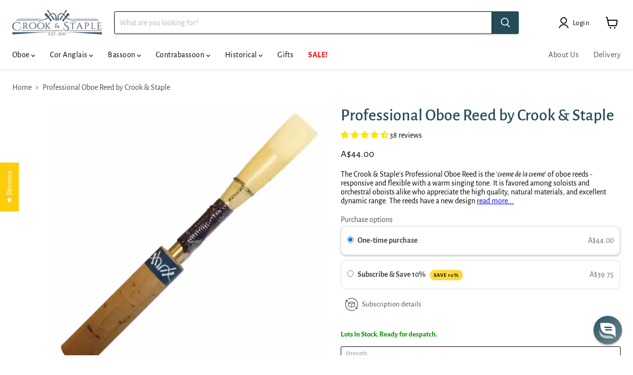

--- FILE ---
content_type: text/html; charset=utf-8
request_url: https://au.crookandstaple.com/collections/all/products/professional-oboe-reed-by-crook-staple?view=recently-viewed
body_size: 1199
content:






















  

  












<li
  class="productgrid--item  imagestyle--medium      productitem--emphasis  product-recently-viewed-card    show-actions--mobile"
  data-product-item
  data-product-quickshop-url="/collections/all/products/professional-oboe-reed-by-crook-staple"
  
    data-recently-viewed-card
  
>
  <div class="productitem " data-product-item-content>
    
    
    
    

    

    

    <div class="productitem__container">
      <div class="product-recently-viewed-card-time" data-product-handle="professional-oboe-reed-by-crook-staple">
      <button
        class="product-recently-viewed-card-remove"
        aria-label="close"
        data-remove-recently-viewed
      >
        


                                                                      <svg class="icon-remove "    aria-hidden="true"    focusable="false"    role="presentation"    xmlns="http://www.w3.org/2000/svg" width="10" height="10" viewBox="0 0 10 10" xmlns="http://www.w3.org/2000/svg">      <path fill="currentColor" d="M6.08785659,5 L9.77469752,1.31315906 L8.68684094,0.225302476 L5,3.91214341 L1.31315906,0.225302476 L0.225302476,1.31315906 L3.91214341,5 L0.225302476,8.68684094 L1.31315906,9.77469752 L5,6.08785659 L8.68684094,9.77469752 L9.77469752,8.68684094 L6.08785659,5 Z"></path>    </svg>                                              

      </button>
    </div>

      <div class="productitem__image-container">
        <a
          class="productitem--image-link"
          href="/collections/all/products/professional-oboe-reed-by-crook-staple"
          aria-label="/products/professional-oboe-reed-by-crook-staple"
          tabindex="-1"
          data-product-page-link
        >
          <figure
            class="productitem--image"
            data-product-item-image
            
          >
            
              
              <div class="image--container" style="position: relative;">
                <picture><source 
  media="(max-width: 1080px)" 
  
    srcset="//au.crookandstaple.com/cdn/shop/products/IMG_20170728_113659_clipped_rev_1_2.jpeg?crop=center&height=172&v=1501239534&width=172, //au.crookandstaple.com/cdn/shop/products/IMG_20170728_113659_clipped_rev_1_2.jpeg?crop=center&height=258&v=1501239534&width=258 1.5x, //au.crookandstaple.com/cdn/shop/products/IMG_20170728_113659_clipped_rev_1_2.jpeg?crop=center&height=344&v=1501239534&width=344 2x" 
     width="172" 
     height="172" 
  
><source 
  media="(max-width: 1600px)" 
  
    srcset="//au.crookandstaple.com/cdn/shop/products/IMG_20170728_113659_clipped_rev_1_2.jpeg?crop=center&height=242&v=1501239534&width=242, //au.crookandstaple.com/cdn/shop/products/IMG_20170728_113659_clipped_rev_1_2.jpeg?crop=center&height=363&v=1501239534&width=363 1.5x, //au.crookandstaple.com/cdn/shop/products/IMG_20170728_113659_clipped_rev_1_2.jpeg?crop=center&height=484&v=1501239534&width=484 2x" 
     width="242" 
     height="242" 
  
><img
  style="width: 100%; height: auto;"
  alt=""
  srcset="//au.crookandstaple.com/cdn/shop/products/IMG_20170728_113659_clipped_rev_1_2.jpeg?crop=center&height=242&v=1501239534&width=242, //au.crookandstaple.com/cdn/shop/products/IMG_20170728_113659_clipped_rev_1_2.jpeg?crop=center&height=363&v=1501239534&width=363 1.5x, //au.crookandstaple.com/cdn/shop/products/IMG_20170728_113659_clipped_rev_1_2.jpeg?crop=center&height=484&v=1501239534&width=484 2x" 
  src="//au.crookandstaple.com/cdn/shop/products/IMG_20170728_113659_clipped_rev_1_2.jpeg?crop=center&height=242&v=1501239534&width=242"
   loading="lazy" 
  height="242"
  width="242"
  
   class="productitem--image-primary" 
  
></picture>
              </div>
            

            



























          </figure>
        </a>
      </div><div class="productitem--info">
        
          
        

        
          






























<div class="price productitem__price ">
  
    <div
      class="price__compare-at visible"
      data-price-compare-container
    >

      
        <span class="money price__original" data-price-original></span>
      
    </div>


    
      
      <div class="price__compare-at--hidden" data-compare-price-range-hidden>
        
          <span class="visually-hidden">Original price</span>
          <span class="money price__compare-at--min" data-price-compare-min>
            $0.00
          </span>
          -
          <span class="visually-hidden">Original price</span>
          <span class="money price__compare-at--max" data-price-compare-max>
            $0.00
          </span>
        
      </div>
      <div class="price__compare-at--hidden" data-compare-price-hidden>
        <span class="visually-hidden">Original price</span>
        <span class="money price__compare-at--single" data-price-compare>
          $0.00
        </span>
      </div>
    
  

  <div class="price__current price__current--emphasize " data-price-container>

    

    
      
      
      <span class="money" data-price>
        $44.00
      </span>
    
    
  </div>

  
    
    <div class="price__current--hidden" data-current-price-range-hidden>
      
        <span class="money price__current--min" data-price-min>$44.00</span>
        -
        <span class="money price__current--max" data-price-max>$44.00</span>
      
    </div>
    <div class="price__current--hidden" data-current-price-hidden>
      <span class="visually-hidden">Current price</span>
      <span class="money" data-price>
        $44.00
      </span>
    </div>
  

  
    
    
    
    

    <div
      class="
        productitem__unit-price
        hidden
      "
      data-unit-price
    >
      <span class="productitem__total-quantity" data-total-quantity></span> | <span class="productitem__unit-price--amount money" data-unit-price-amount></span> / <span class="productitem__unit-price--measure" data-unit-price-measure></span>
    </div>
  

  
</div>


        

        <h2 class="productitem--title">
          <a href="/collections/all/products/professional-oboe-reed-by-crook-staple" data-product-page-link>
            Professional Oboe Reed by Crook & Staple
          </a>
        </h2>

        
          
        

        

        
          

            
            
            
        
            <div class="productitem__stock-level in-stock">
              In Stock
            </div>
            <style>
              .productitem__stock-level.out-of-stock-available-to-backorder {
                color: #2e82d4;
              }
              .productitem__stock-level.in-stock {
                font-weight: bold;
                color: #0c9403;
              }
              .productitem__stock-level.sold-out-discontinued {
                color: #b50000;
              }
            </style>
            <!-- <div class="productitem__stock-level">
              







<div class="product-stock-level-wrapper" >
  
    <span class="
  product-stock-level
  product-stock-level--continue-selling
  
">
      

      <span class="product-stock-level__text">
        
        <div class="product-stock-level__badge-text">
          
  
    In stock
  

        </div>
      </span>
    </span>
  
</div>

            </div> -->
          

          
            
              <div class="product__rating rating">
                




<div
  class="rating__star-wrapper"
  style="--rating-value: 4.5;"
  role="img"
  aria-label="4.42 out of 5.0 stars"
>
  
    <svg
      class="rating__star rating__star-1"
      aria-hidden="true"
      focusable="false"
      role="presentation"
      xmlns="http://www.w3.org/2000/svg"
      width="20"
      height="20"
      viewBox="3 3 17 17"
    >
      <use clip-path="url(#icon-star-clip)" xlink:href="#icon-star" />
    </svg>
  
    <svg
      class="rating__star rating__star-2"
      aria-hidden="true"
      focusable="false"
      role="presentation"
      xmlns="http://www.w3.org/2000/svg"
      width="20"
      height="20"
      viewBox="3 3 17 17"
    >
      <use clip-path="url(#icon-star-clip)" xlink:href="#icon-star" />
    </svg>
  
    <svg
      class="rating__star rating__star-3"
      aria-hidden="true"
      focusable="false"
      role="presentation"
      xmlns="http://www.w3.org/2000/svg"
      width="20"
      height="20"
      viewBox="3 3 17 17"
    >
      <use clip-path="url(#icon-star-clip)" xlink:href="#icon-star" />
    </svg>
  
    <svg
      class="rating__star rating__star-4"
      aria-hidden="true"
      focusable="false"
      role="presentation"
      xmlns="http://www.w3.org/2000/svg"
      width="20"
      height="20"
      viewBox="3 3 17 17"
    >
      <use clip-path="url(#icon-star-clip)" xlink:href="#icon-star" />
    </svg>
  
    <svg
      class="rating__star rating__star-5"
      aria-hidden="true"
      focusable="false"
      role="presentation"
      xmlns="http://www.w3.org/2000/svg"
      width="20"
      height="20"
      viewBox="3 3 17 17"
    >
      <use clip-path="url(#icon-star-clip)" xlink:href="#icon-star" />
    </svg>
  
</div>


                <p class="rating__text">
                  <span aria-hidden="true">
                    4.42 / 5.0
                  </span>
                </p>

                <p class="rating__count">
                  <span aria-hidden="true">
                    38
                    
                      Reviews
                    
                  </span>
                </p>
              </div>
            
          
        

        
          <div class="productitem--description">
            <p>The Crook &amp; Staple's Professional Oboe Reed is the 'creme de la creme' of oboe reeds - responsive and flexible with a warm singing tone. It is ...</p>

            
              <a
                href="/collections/all/products/professional-oboe-reed-by-crook-staple"
                class="productitem--link"
                data-product-page-link
              >
                View full details
              </a>
            
          </div>
        
      </div>

      
    </div>
  </div>

  
</li>


--- FILE ---
content_type: text/javascript; charset=utf-8
request_url: https://au.crookandstaple.com/products/professional-oboe-reed-by-crook-staple.js
body_size: 1479
content:
{"id":3697738883,"title":"Professional Oboe Reed by Crook \u0026 Staple","handle":"professional-oboe-reed-by-crook-staple","description":"\u003cp\u003eThe Crook \u0026amp; Staple's Professional Oboe Reed is the '\u003cem\u003ecreme de la creme'\u003c\/em\u003e of oboe reeds - responsive and flexible with a warm singing tone. It is favored among soloists and orchestral oboists alike who appreciate the high quality, natural materials, and excellent dynamic range. The reeds have a new design which has proven highly popular.\u003c\/p\u003e\n\u003cp\u003e\u003cstrong\u003eKey Features\u003c\/strong\u003e\u003c\/p\u003e\n\u003cul\u003e\n\u003cli\u003eMade by a top oboist\u003c\/li\u003e\n\u003cli\u003eGreat for playing solos\u003c\/li\u003e\n\u003cli\u003eFree blowing\u003c\/li\u003e\n\u003cli\u003eVery large dynamic range\u003c\/li\u003e\n\u003cli\u003eTested by professionals\u003c\/li\u003e\n\u003c\/ul\u003e\n\u003ch2\u003ePlay \u003c\/h2\u003e\n\u003cp\u003eThe free blowing nature of these reeds allows you to play the oboe without placing extra obstacles in the way. The reed allows you to start notes super quietly and very loudly with no problem. All of the cane used to make these \u003cspan\u003eProfessional\u003c\/span\u003e oboe reeds is tested before being made into a reed, to ensure they are very consistent and are great to play on!\u003c\/p\u003e\n\u003ch2\u003eMedium strength, creating a warm sound\u003c\/h2\u003e\n\u003cp\u003eThis \u003cspan\u003eProfessional\u003c\/span\u003e oboe reed has a medium strength, allowing users to hold a relaxed, open embouchure throughout their performance. This helps to create a warm 'British' sound which will fill any venue!\u003c\/p\u003e\n\u003ch2\u003eTested by professionals - a great reed every time\u003c\/h2\u003e\n\u003cp\u003eEach of our professional reeds is thoroughly tested by a professional oboist to ensure optimal quality and consistency, making this reed the perfect choice for professionals or oboists who want to achieve their full potential.\u003c\/p\u003e","published_at":"2017-05-24T07:50:41+01:00","created_at":"2015-11-10T17:31:04+00:00","vendor":"Crook and Staple","type":"Oboe Reed","tags":["Oboe","Oboe Cane Reed","price--20-to--30","Professional","Reed","weight-under-0-5kg"],"price":4400,"price_min":4400,"price_max":4400,"available":true,"price_varies":false,"compare_at_price":0,"compare_at_price_min":0,"compare_at_price_max":0,"compare_at_price_varies":false,"variants":[{"id":10677675651,"title":"Medium","option1":"Medium","option2":null,"option3":null,"sku":"CSSPOBS-MED","requires_shipping":true,"taxable":true,"featured_image":{"id":36125442073,"product_id":3697738883,"position":1,"created_at":"2017-07-28T11:58:54+01:00","updated_at":"2017-07-28T11:58:54+01:00","alt":null,"width":1024,"height":1024,"src":"https:\/\/cdn.shopify.com\/s\/files\/1\/0896\/0640\/products\/IMG_20170728_113659_clipped_rev_1_2.jpeg?v=1501239534","variant_ids":[10677675651,57858949145]},"available":true,"name":"Professional Oboe Reed by Crook \u0026 Staple - Medium","public_title":"Medium","options":["Medium"],"price":4400,"weight":10,"compare_at_price":0,"inventory_quantity":5,"inventory_management":"shopify","inventory_policy":"continue","barcode":"0637028941031","featured_media":{"alt":null,"id":19324043375,"position":1,"preview_image":{"aspect_ratio":1.0,"height":1024,"width":1024,"src":"https:\/\/cdn.shopify.com\/s\/files\/1\/0896\/0640\/products\/IMG_20170728_113659_clipped_rev_1_2.jpeg?v=1501239534"}},"requires_selling_plan":false,"selling_plan_allocations":[{"price_adjustments":[{"position":1,"price":3975}],"price":3975,"compare_at_price":4417,"per_delivery_price":3975,"selling_plan_id":1462501487,"selling_plan_group_id":"0e98605176ca918c1127ae1a12cfd03df8b24e5e"},{"price_adjustments":[{"position":1,"price":3975}],"price":3975,"compare_at_price":4417,"per_delivery_price":3975,"selling_plan_id":1462567023,"selling_plan_group_id":"0e98605176ca918c1127ae1a12cfd03df8b24e5e"},{"price_adjustments":[{"position":1,"price":3975}],"price":3975,"compare_at_price":4417,"per_delivery_price":3975,"selling_plan_id":1462599791,"selling_plan_group_id":"0e98605176ca918c1127ae1a12cfd03df8b24e5e"},{"price_adjustments":[{"position":1,"price":3975}],"price":3975,"compare_at_price":4417,"per_delivery_price":3975,"selling_plan_id":1462632559,"selling_plan_group_id":"0e98605176ca918c1127ae1a12cfd03df8b24e5e"},{"price_adjustments":[{"position":1,"price":3975}],"price":3975,"compare_at_price":4417,"per_delivery_price":3975,"selling_plan_id":1462665327,"selling_plan_group_id":"0e98605176ca918c1127ae1a12cfd03df8b24e5e"},{"price_adjustments":[{"position":1,"price":3975}],"price":3975,"compare_at_price":4417,"per_delivery_price":3975,"selling_plan_id":1462763631,"selling_plan_group_id":"0e98605176ca918c1127ae1a12cfd03df8b24e5e"}]},{"id":57858949145,"title":"Medium Soft","option1":"Medium Soft","option2":null,"option3":null,"sku":"CSSPOBS-MED_SOFT","requires_shipping":true,"taxable":true,"featured_image":{"id":36125442073,"product_id":3697738883,"position":1,"created_at":"2017-07-28T11:58:54+01:00","updated_at":"2017-07-28T11:58:54+01:00","alt":null,"width":1024,"height":1024,"src":"https:\/\/cdn.shopify.com\/s\/files\/1\/0896\/0640\/products\/IMG_20170728_113659_clipped_rev_1_2.jpeg?v=1501239534","variant_ids":[10677675651,57858949145]},"available":true,"name":"Professional Oboe Reed by Crook \u0026 Staple - Medium Soft","public_title":"Medium Soft","options":["Medium Soft"],"price":4400,"weight":10,"compare_at_price":0,"inventory_quantity":18,"inventory_management":"shopify","inventory_policy":"continue","barcode":"0637028941031","featured_media":{"alt":null,"id":19324043375,"position":1,"preview_image":{"aspect_ratio":1.0,"height":1024,"width":1024,"src":"https:\/\/cdn.shopify.com\/s\/files\/1\/0896\/0640\/products\/IMG_20170728_113659_clipped_rev_1_2.jpeg?v=1501239534"}},"requires_selling_plan":false,"selling_plan_allocations":[{"price_adjustments":[{"position":1,"price":3975}],"price":3975,"compare_at_price":4417,"per_delivery_price":3975,"selling_plan_id":1462501487,"selling_plan_group_id":"0e98605176ca918c1127ae1a12cfd03df8b24e5e"},{"price_adjustments":[{"position":1,"price":3975}],"price":3975,"compare_at_price":4417,"per_delivery_price":3975,"selling_plan_id":1462567023,"selling_plan_group_id":"0e98605176ca918c1127ae1a12cfd03df8b24e5e"},{"price_adjustments":[{"position":1,"price":3975}],"price":3975,"compare_at_price":4417,"per_delivery_price":3975,"selling_plan_id":1462599791,"selling_plan_group_id":"0e98605176ca918c1127ae1a12cfd03df8b24e5e"},{"price_adjustments":[{"position":1,"price":3975}],"price":3975,"compare_at_price":4417,"per_delivery_price":3975,"selling_plan_id":1462632559,"selling_plan_group_id":"0e98605176ca918c1127ae1a12cfd03df8b24e5e"},{"price_adjustments":[{"position":1,"price":3975}],"price":3975,"compare_at_price":4417,"per_delivery_price":3975,"selling_plan_id":1462665327,"selling_plan_group_id":"0e98605176ca918c1127ae1a12cfd03df8b24e5e"},{"price_adjustments":[{"position":1,"price":3975}],"price":3975,"compare_at_price":4417,"per_delivery_price":3975,"selling_plan_id":1462763631,"selling_plan_group_id":"0e98605176ca918c1127ae1a12cfd03df8b24e5e"}]}],"images":["\/\/cdn.shopify.com\/s\/files\/1\/0896\/0640\/products\/IMG_20170728_113659_clipped_rev_1_2.jpeg?v=1501239534"],"featured_image":"\/\/cdn.shopify.com\/s\/files\/1\/0896\/0640\/products\/IMG_20170728_113659_clipped_rev_1_2.jpeg?v=1501239534","options":[{"name":"Strength","position":1,"values":["Medium","Medium Soft"]}],"url":"\/products\/professional-oboe-reed-by-crook-staple","media":[{"alt":null,"id":19324043375,"position":1,"preview_image":{"aspect_ratio":1.0,"height":1024,"width":1024,"src":"https:\/\/cdn.shopify.com\/s\/files\/1\/0896\/0640\/products\/IMG_20170728_113659_clipped_rev_1_2.jpeg?v=1501239534"},"aspect_ratio":1.0,"height":1024,"media_type":"image","src":"https:\/\/cdn.shopify.com\/s\/files\/1\/0896\/0640\/products\/IMG_20170728_113659_clipped_rev_1_2.jpeg?v=1501239534","width":1024}],"requires_selling_plan":false,"selling_plan_groups":[{"id":"0e98605176ca918c1127ae1a12cfd03df8b24e5e","name":"Subscribe \u0026 Save 10%","options":[{"name":"Deliver every","position":1,"values":["3 weeks","4 weeks","5 weeks","6 weeks","7 weeks","8 weeks"]}],"selling_plans":[{"id":1462501487,"name":"3 Weeks","description":"","options":[{"name":"Deliver every","position":1,"value":"3 weeks"}],"recurring_deliveries":true,"price_adjustments":[{"order_count":null,"position":1,"value_type":"percentage","value":10}]},{"id":1462567023,"name":"4 Weeks","description":"","options":[{"name":"Deliver every","position":1,"value":"4 weeks"}],"recurring_deliveries":true,"price_adjustments":[{"order_count":null,"position":1,"value_type":"percentage","value":10}]},{"id":1462599791,"name":"5 Weeks","description":"","options":[{"name":"Deliver every","position":1,"value":"5 weeks"}],"recurring_deliveries":true,"price_adjustments":[{"order_count":null,"position":1,"value_type":"percentage","value":10}]},{"id":1462632559,"name":"6 Weeks","description":"","options":[{"name":"Deliver every","position":1,"value":"6 weeks"}],"recurring_deliveries":true,"price_adjustments":[{"order_count":null,"position":1,"value_type":"percentage","value":10}]},{"id":1462665327,"name":"7 Weeks","description":"","options":[{"name":"Deliver every","position":1,"value":"7 weeks"}],"recurring_deliveries":true,"price_adjustments":[{"order_count":null,"position":1,"value_type":"percentage","value":10}]},{"id":1462763631,"name":"8 Weeks","description":"","options":[{"name":"Deliver every","position":1,"value":"8 weeks"}],"recurring_deliveries":true,"price_adjustments":[{"order_count":null,"position":1,"value_type":"percentage","value":10}]}],"app_id":"Seal Subscriptions"}]}

--- FILE ---
content_type: text/javascript; charset=utf-8
request_url: https://au.crookandstaple.com/products/professional-oboe-reed-by-crook-staple.js
body_size: 2005
content:
{"id":3697738883,"title":"Professional Oboe Reed by Crook \u0026 Staple","handle":"professional-oboe-reed-by-crook-staple","description":"\u003cp\u003eThe Crook \u0026amp; Staple's Professional Oboe Reed is the '\u003cem\u003ecreme de la creme'\u003c\/em\u003e of oboe reeds - responsive and flexible with a warm singing tone. It is favored among soloists and orchestral oboists alike who appreciate the high quality, natural materials, and excellent dynamic range. The reeds have a new design which has proven highly popular.\u003c\/p\u003e\n\u003cp\u003e\u003cstrong\u003eKey Features\u003c\/strong\u003e\u003c\/p\u003e\n\u003cul\u003e\n\u003cli\u003eMade by a top oboist\u003c\/li\u003e\n\u003cli\u003eGreat for playing solos\u003c\/li\u003e\n\u003cli\u003eFree blowing\u003c\/li\u003e\n\u003cli\u003eVery large dynamic range\u003c\/li\u003e\n\u003cli\u003eTested by professionals\u003c\/li\u003e\n\u003c\/ul\u003e\n\u003ch2\u003ePlay \u003c\/h2\u003e\n\u003cp\u003eThe free blowing nature of these reeds allows you to play the oboe without placing extra obstacles in the way. The reed allows you to start notes super quietly and very loudly with no problem. All of the cane used to make these \u003cspan\u003eProfessional\u003c\/span\u003e oboe reeds is tested before being made into a reed, to ensure they are very consistent and are great to play on!\u003c\/p\u003e\n\u003ch2\u003eMedium strength, creating a warm sound\u003c\/h2\u003e\n\u003cp\u003eThis \u003cspan\u003eProfessional\u003c\/span\u003e oboe reed has a medium strength, allowing users to hold a relaxed, open embouchure throughout their performance. This helps to create a warm 'British' sound which will fill any venue!\u003c\/p\u003e\n\u003ch2\u003eTested by professionals - a great reed every time\u003c\/h2\u003e\n\u003cp\u003eEach of our professional reeds is thoroughly tested by a professional oboist to ensure optimal quality and consistency, making this reed the perfect choice for professionals or oboists who want to achieve their full potential.\u003c\/p\u003e","published_at":"2017-05-24T07:50:41+01:00","created_at":"2015-11-10T17:31:04+00:00","vendor":"Crook and Staple","type":"Oboe Reed","tags":["Oboe","Oboe Cane Reed","price--20-to--30","Professional","Reed","weight-under-0-5kg"],"price":4400,"price_min":4400,"price_max":4400,"available":true,"price_varies":false,"compare_at_price":0,"compare_at_price_min":0,"compare_at_price_max":0,"compare_at_price_varies":false,"variants":[{"id":10677675651,"title":"Medium","option1":"Medium","option2":null,"option3":null,"sku":"CSSPOBS-MED","requires_shipping":true,"taxable":true,"featured_image":{"id":36125442073,"product_id":3697738883,"position":1,"created_at":"2017-07-28T11:58:54+01:00","updated_at":"2017-07-28T11:58:54+01:00","alt":null,"width":1024,"height":1024,"src":"https:\/\/cdn.shopify.com\/s\/files\/1\/0896\/0640\/products\/IMG_20170728_113659_clipped_rev_1_2.jpeg?v=1501239534","variant_ids":[10677675651,57858949145]},"available":true,"name":"Professional Oboe Reed by Crook \u0026 Staple - Medium","public_title":"Medium","options":["Medium"],"price":4400,"weight":10,"compare_at_price":0,"inventory_quantity":5,"inventory_management":"shopify","inventory_policy":"continue","barcode":"0637028941031","featured_media":{"alt":null,"id":19324043375,"position":1,"preview_image":{"aspect_ratio":1.0,"height":1024,"width":1024,"src":"https:\/\/cdn.shopify.com\/s\/files\/1\/0896\/0640\/products\/IMG_20170728_113659_clipped_rev_1_2.jpeg?v=1501239534"}},"requires_selling_plan":false,"selling_plan_allocations":[{"price_adjustments":[{"position":1,"price":3975}],"price":3975,"compare_at_price":4417,"per_delivery_price":3975,"selling_plan_id":1462501487,"selling_plan_group_id":"0e98605176ca918c1127ae1a12cfd03df8b24e5e"},{"price_adjustments":[{"position":1,"price":3975}],"price":3975,"compare_at_price":4417,"per_delivery_price":3975,"selling_plan_id":1462567023,"selling_plan_group_id":"0e98605176ca918c1127ae1a12cfd03df8b24e5e"},{"price_adjustments":[{"position":1,"price":3975}],"price":3975,"compare_at_price":4417,"per_delivery_price":3975,"selling_plan_id":1462599791,"selling_plan_group_id":"0e98605176ca918c1127ae1a12cfd03df8b24e5e"},{"price_adjustments":[{"position":1,"price":3975}],"price":3975,"compare_at_price":4417,"per_delivery_price":3975,"selling_plan_id":1462632559,"selling_plan_group_id":"0e98605176ca918c1127ae1a12cfd03df8b24e5e"},{"price_adjustments":[{"position":1,"price":3975}],"price":3975,"compare_at_price":4417,"per_delivery_price":3975,"selling_plan_id":1462665327,"selling_plan_group_id":"0e98605176ca918c1127ae1a12cfd03df8b24e5e"},{"price_adjustments":[{"position":1,"price":3975}],"price":3975,"compare_at_price":4417,"per_delivery_price":3975,"selling_plan_id":1462763631,"selling_plan_group_id":"0e98605176ca918c1127ae1a12cfd03df8b24e5e"}]},{"id":57858949145,"title":"Medium Soft","option1":"Medium Soft","option2":null,"option3":null,"sku":"CSSPOBS-MED_SOFT","requires_shipping":true,"taxable":true,"featured_image":{"id":36125442073,"product_id":3697738883,"position":1,"created_at":"2017-07-28T11:58:54+01:00","updated_at":"2017-07-28T11:58:54+01:00","alt":null,"width":1024,"height":1024,"src":"https:\/\/cdn.shopify.com\/s\/files\/1\/0896\/0640\/products\/IMG_20170728_113659_clipped_rev_1_2.jpeg?v=1501239534","variant_ids":[10677675651,57858949145]},"available":true,"name":"Professional Oboe Reed by Crook \u0026 Staple - Medium Soft","public_title":"Medium Soft","options":["Medium Soft"],"price":4400,"weight":10,"compare_at_price":0,"inventory_quantity":18,"inventory_management":"shopify","inventory_policy":"continue","barcode":"0637028941031","featured_media":{"alt":null,"id":19324043375,"position":1,"preview_image":{"aspect_ratio":1.0,"height":1024,"width":1024,"src":"https:\/\/cdn.shopify.com\/s\/files\/1\/0896\/0640\/products\/IMG_20170728_113659_clipped_rev_1_2.jpeg?v=1501239534"}},"requires_selling_plan":false,"selling_plan_allocations":[{"price_adjustments":[{"position":1,"price":3975}],"price":3975,"compare_at_price":4417,"per_delivery_price":3975,"selling_plan_id":1462501487,"selling_plan_group_id":"0e98605176ca918c1127ae1a12cfd03df8b24e5e"},{"price_adjustments":[{"position":1,"price":3975}],"price":3975,"compare_at_price":4417,"per_delivery_price":3975,"selling_plan_id":1462567023,"selling_plan_group_id":"0e98605176ca918c1127ae1a12cfd03df8b24e5e"},{"price_adjustments":[{"position":1,"price":3975}],"price":3975,"compare_at_price":4417,"per_delivery_price":3975,"selling_plan_id":1462599791,"selling_plan_group_id":"0e98605176ca918c1127ae1a12cfd03df8b24e5e"},{"price_adjustments":[{"position":1,"price":3975}],"price":3975,"compare_at_price":4417,"per_delivery_price":3975,"selling_plan_id":1462632559,"selling_plan_group_id":"0e98605176ca918c1127ae1a12cfd03df8b24e5e"},{"price_adjustments":[{"position":1,"price":3975}],"price":3975,"compare_at_price":4417,"per_delivery_price":3975,"selling_plan_id":1462665327,"selling_plan_group_id":"0e98605176ca918c1127ae1a12cfd03df8b24e5e"},{"price_adjustments":[{"position":1,"price":3975}],"price":3975,"compare_at_price":4417,"per_delivery_price":3975,"selling_plan_id":1462763631,"selling_plan_group_id":"0e98605176ca918c1127ae1a12cfd03df8b24e5e"}]}],"images":["\/\/cdn.shopify.com\/s\/files\/1\/0896\/0640\/products\/IMG_20170728_113659_clipped_rev_1_2.jpeg?v=1501239534"],"featured_image":"\/\/cdn.shopify.com\/s\/files\/1\/0896\/0640\/products\/IMG_20170728_113659_clipped_rev_1_2.jpeg?v=1501239534","options":[{"name":"Strength","position":1,"values":["Medium","Medium Soft"]}],"url":"\/products\/professional-oboe-reed-by-crook-staple","media":[{"alt":null,"id":19324043375,"position":1,"preview_image":{"aspect_ratio":1.0,"height":1024,"width":1024,"src":"https:\/\/cdn.shopify.com\/s\/files\/1\/0896\/0640\/products\/IMG_20170728_113659_clipped_rev_1_2.jpeg?v=1501239534"},"aspect_ratio":1.0,"height":1024,"media_type":"image","src":"https:\/\/cdn.shopify.com\/s\/files\/1\/0896\/0640\/products\/IMG_20170728_113659_clipped_rev_1_2.jpeg?v=1501239534","width":1024}],"requires_selling_plan":false,"selling_plan_groups":[{"id":"0e98605176ca918c1127ae1a12cfd03df8b24e5e","name":"Subscribe \u0026 Save 10%","options":[{"name":"Deliver every","position":1,"values":["3 weeks","4 weeks","5 weeks","6 weeks","7 weeks","8 weeks"]}],"selling_plans":[{"id":1462501487,"name":"3 Weeks","description":"","options":[{"name":"Deliver every","position":1,"value":"3 weeks"}],"recurring_deliveries":true,"price_adjustments":[{"order_count":null,"position":1,"value_type":"percentage","value":10}]},{"id":1462567023,"name":"4 Weeks","description":"","options":[{"name":"Deliver every","position":1,"value":"4 weeks"}],"recurring_deliveries":true,"price_adjustments":[{"order_count":null,"position":1,"value_type":"percentage","value":10}]},{"id":1462599791,"name":"5 Weeks","description":"","options":[{"name":"Deliver every","position":1,"value":"5 weeks"}],"recurring_deliveries":true,"price_adjustments":[{"order_count":null,"position":1,"value_type":"percentage","value":10}]},{"id":1462632559,"name":"6 Weeks","description":"","options":[{"name":"Deliver every","position":1,"value":"6 weeks"}],"recurring_deliveries":true,"price_adjustments":[{"order_count":null,"position":1,"value_type":"percentage","value":10}]},{"id":1462665327,"name":"7 Weeks","description":"","options":[{"name":"Deliver every","position":1,"value":"7 weeks"}],"recurring_deliveries":true,"price_adjustments":[{"order_count":null,"position":1,"value_type":"percentage","value":10}]},{"id":1462763631,"name":"8 Weeks","description":"","options":[{"name":"Deliver every","position":1,"value":"8 weeks"}],"recurring_deliveries":true,"price_adjustments":[{"order_count":null,"position":1,"value_type":"percentage","value":10}]}],"app_id":"Seal Subscriptions"}]}